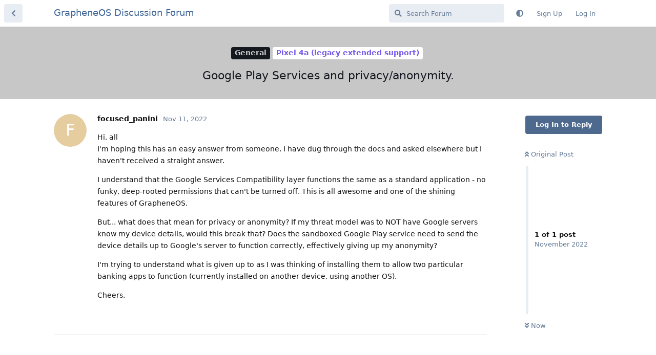

--- FILE ---
content_type: text/html; charset=utf-8
request_url: https://discuss.grapheneos.org/d/1780-google-play-services-and-privacyanonymity
body_size: 3212
content:
<!doctype html>
<html  dir="ltr"        lang="en" >
    <head>
        <meta charset="utf-8">
        <title>Google Play Services and privacy/anonymity. - GrapheneOS Discussion Forum</title>

        <link rel="canonical" href="https://discuss.grapheneos.org/d/1780-google-play-services-and-privacyanonymity">
<link rel="preload" href="https://discuss.grapheneos.org/assets/forum.js?v=32311a7f" as="script">
<link rel="preload" href="https://discuss.grapheneos.org/assets/forum-en.js?v=4759de39" as="script">
<link rel="preload" href="https://discuss.grapheneos.org/assets/fonts/fa-solid-900.woff2" as="font" type="font/woff2" crossorigin="">
<link rel="preload" href="https://discuss.grapheneos.org/assets/fonts/fa-regular-400.woff2" as="font" type="font/woff2" crossorigin="">
<meta name="viewport" content="width=device-width, initial-scale=1, maximum-scale=1, minimum-scale=1">
<meta name="description" content="GrapheneOS discussion forum">
<meta name="theme-color" content="#4D698E">
<meta name="color-scheme" content="light">
<link rel="stylesheet" media="not all and (prefers-color-scheme: dark)" class="nightmode-light" href="https://discuss.grapheneos.org/assets/forum.css?v=b1a7b699" />
<link rel="stylesheet" media="(prefers-color-scheme: dark)" class="nightmode-dark" href="https://discuss.grapheneos.org/assets/forum-dark.css?v=06072722" />

        <script>
            /* fof/nightmode workaround for browsers without (prefers-color-scheme) CSS media query support */
            if (!window.matchMedia('not all and (prefers-color-scheme), (prefers-color-scheme)').matches) {
                document.querySelector('link.nightmode-light').removeAttribute('media');
            }
        </script>
        

<meta name="msapplication-TileColor" content="#ffffff"/>
<meta name="twitter:site" content="@GrapheneOS"/>
<meta property="og:image" content="https://discuss.grapheneos.org/opengraph.png"/>
<meta property="og:image:width" content="512"/>
<meta property="og:image:height" content="512"/>
<meta property="og:image:alt" content="GrapheneOS logo"/>
<meta property="og:site_name" content="GrapheneOS Discussion Forum"/>
<link rel="icon" href="/favicon.ico"/>
<link rel="icon" sizes="any" type="image/svg+xml" href="/favicon.svg"/>
<link rel="mask-icon" href="/780febcc.mask-icon.svg" color="#1a1a1a"/>
<link rel="apple-touch-icon" href="/apple-touch-icon.png"/>
<link rel="manifest" href="/manifest.webmanifest"/>
            
    </head>

    <body>
        <div id="app" class="App">

    <div id="app-navigation" class="App-navigation"></div>

    <div id="drawer" class="App-drawer">

        <header id="header" class="App-header">
            <div id="header-navigation" class="Header-navigation"></div>
            <div class="container">
                <div class="Header-title">
                    <a href="https://discuss.grapheneos.org" id="home-link">
                                                    GrapheneOS Discussion Forum
                                            </a>
                </div>
                <div id="header-primary" class="Header-primary"></div>
                <div id="header-secondary" class="Header-secondary"></div>
            </div>
        </header>

    </div>

    <main class="App-content">
        <div id="content"></div>

        <div id="flarum-loading" style="display: none">
    Loading...
</div>

<noscript>
    <div class="Alert">
        <div class="container">
            This site is best viewed in a modern browser with JavaScript enabled.
        </div>
    </div>
</noscript>

<div id="flarum-loading-error" style="display: none">
    <div class="Alert">
        <div class="container">
            Something went wrong while trying to load the full version of this site. Try hard-refreshing this page to fix the error.
        </div>
    </div>
</div>

<noscript id="flarum-content">
    <div class="container">
    <h1>Google Play Services and privacy/anonymity.</h1>

    <div>
                    <article>
                                <div class="PostUser"><h3 class="PostUser-name">focused_panini</h3></div>
                <div class="Post-body">
                    <p>Hi, all<br>
I'm hoping this has an easy answer from someone.  I have dug through the docs and asked elsewhere but I haven't received a straight answer.</p>

<p>I understand that the Google Services Compatibility layer functions the same as a standard application - no funky, deep-rooted permissions that can't be turned off.  This is all awesome and one of the shining features of GrapheneOS.</p>

<p>But... what does that mean for privacy or anonymity?  If my threat model was to NOT have Google servers know my device details, would this break that?  Does the sandboxed Google Play service need to send the device details up to Google's server to function correctly, effectively giving up my anonymity?</p>

<p>I'm trying to understand what is given up to as I was thinking of installing them to allow two particular banking apps to function (currently installed on another device, using another OS).</p>

<p>Cheers.</p>
                </div>
            </article>

            <hr>
            </div>

    
    </div>

</noscript>


        <div class="App-composer">
            <div class="container">
                <div id="composer"></div>
            </div>
        </div>
    </main>

</div>




        <div id="modal"></div>
        <div id="alerts"></div>

        <script>
            document.getElementById('flarum-loading').style.display = 'block';
            var flarum = {extensions: {}};
        </script>

        <script src="https://discuss.grapheneos.org/assets/forum.js?v=32311a7f"></script>
<script src="https://discuss.grapheneos.org/assets/forum-en.js?v=4759de39"></script>

        <script id="flarum-json-payload" type="application/json">{"fof-nightmode.assets.day":"https:\/\/discuss.grapheneos.org\/assets\/forum.css?v=b1a7b699","fof-nightmode.assets.night":"https:\/\/discuss.grapheneos.org\/assets\/forum-dark.css?v=06072722","resources":[{"type":"forums","id":"1","attributes":{"title":"GrapheneOS Discussion Forum","description":"GrapheneOS discussion forum","showLanguageSelector":true,"baseUrl":"https:\/\/discuss.grapheneos.org","basePath":"","baseOrigin":"https:\/\/discuss.grapheneos.org","debug":false,"apiUrl":"https:\/\/discuss.grapheneos.org\/api","welcomeTitle":"Welcome to the GrapheneOS Discussion Forum","welcomeMessage":"Official forum for discussing GrapheneOS and related topics.","themePrimaryColor":"#4D698E","themeSecondaryColor":"#4D698E","logoUrl":null,"faviconUrl":null,"headerHtml":"","footerHtml":null,"allowSignUp":true,"defaultRoute":"\/all","canViewForum":true,"canStartDiscussion":false,"canSearchUsers":false,"canCreateAccessToken":false,"canModerateAccessTokens":false,"assetsBaseUrl":"https:\/\/discuss.grapheneos.org\/assets","canViewFlags":false,"guidelinesUrl":null,"canProcessErasureRequests":false,"erasureAnonymizationAllowed":true,"erasureDeletionAllowed":true,"canBypassTagCounts":false,"minPrimaryTags":"1","maxPrimaryTags":"1","minSecondaryTags":"0","maxSecondaryTags":"5","fof-user-bio.maxLength":200,"fof-user-bio.maxLines":0,"fofNightMode_autoUnsupportedFallback":1,"fofNightMode.showThemeToggleOnHeaderAlways":true,"fof-nightmode.default_theme":0,"fofNightMode.showThemeToggleInSolid":true,"allowUsernameMentionFormat":true},"relationships":{"groups":{"data":[{"type":"groups","id":"1"},{"type":"groups","id":"2"},{"type":"groups","id":"3"},{"type":"groups","id":"4"}]},"tags":{"data":[{"type":"tags","id":"1"},{"type":"tags","id":"3"},{"type":"tags","id":"4"},{"type":"tags","id":"26"},{"type":"tags","id":"43"},{"type":"tags","id":"50"},{"type":"tags","id":"27"},{"type":"tags","id":"23"},{"type":"tags","id":"28"},{"type":"tags","id":"33"}]}}},{"type":"groups","id":"1","attributes":{"nameSingular":"Admin","namePlural":"Admins","color":"#B72A2A","icon":"fas fa-wrench","isHidden":0}},{"type":"groups","id":"2","attributes":{"nameSingular":"Guest","namePlural":"Guests","color":null,"icon":null,"isHidden":0}},{"type":"groups","id":"3","attributes":{"nameSingular":"Member","namePlural":"Members","color":null,"icon":null,"isHidden":0}},{"type":"groups","id":"4","attributes":{"nameSingular":"Mod","namePlural":"Mods","color":"#80349E","icon":"fas fa-bolt","isHidden":0}},{"type":"tags","id":"1","attributes":{"name":"General","description":"","slug":"general","color":"#c7c7c7","backgroundUrl":null,"backgroundMode":null,"icon":"","discussionCount":11546,"position":0,"defaultSort":null,"isChild":false,"isHidden":false,"lastPostedAt":"2026-01-20T05:45:38+00:00","canStartDiscussion":false,"canAddToDiscussion":false}},{"type":"tags","id":"3","attributes":{"name":"Off Topic","description":"","slug":"off-topic","color":"#c55bec","backgroundUrl":null,"backgroundMode":null,"icon":"","discussionCount":4736,"position":1,"defaultSort":null,"isChild":false,"isHidden":false,"lastPostedAt":"2026-01-19T23:51:11+00:00","canStartDiscussion":false,"canAddToDiscussion":false}},{"type":"tags","id":"4","attributes":{"name":"Development","description":"","slug":"development","color":"#2e52e0","backgroundUrl":null,"backgroundMode":null,"icon":"","discussionCount":478,"position":2,"defaultSort":null,"isChild":false,"isHidden":false,"lastPostedAt":"2026-01-19T21:21:32+00:00","canStartDiscussion":false,"canAddToDiscussion":false}},{"type":"tags","id":"26","attributes":{"name":"Announcements","description":"","slug":"announcements","color":"#f00a0a","backgroundUrl":null,"backgroundMode":null,"icon":"","discussionCount":796,"position":3,"defaultSort":null,"isChild":false,"isHidden":false,"lastPostedAt":"2026-01-20T02:42:28+00:00","canStartDiscussion":false,"canAddToDiscussion":false}},{"type":"tags","id":"43","attributes":{"name":"Third party apps and services","description":"","slug":"third-party-apps-and-services","color":"#994ce6","backgroundUrl":null,"backgroundMode":null,"icon":"","discussionCount":2844,"position":4,"defaultSort":null,"isChild":false,"isHidden":false,"lastPostedAt":"2026-01-20T05:55:23+00:00","canStartDiscussion":false,"canAddToDiscussion":false}},{"type":"tags","id":"50","attributes":{"name":"Spam","description":"For internal use to hide removed spam from all discussions for moderators.","slug":"spam","color":"#6f492f","backgroundUrl":null,"backgroundMode":null,"icon":"","discussionCount":856,"position":5,"defaultSort":null,"isChild":false,"isHidden":true,"lastPostedAt":"2026-01-11T12:09:42+00:00","canStartDiscussion":false,"canAddToDiscussion":false}},{"type":"tags","id":"27","attributes":{"name":"Solved","description":"","slug":"solved","color":"#2fac16","backgroundUrl":null,"backgroundMode":null,"icon":"","discussionCount":3232,"position":null,"defaultSort":null,"isChild":false,"isHidden":false,"lastPostedAt":"2026-01-19T18:28:13+00:00","canStartDiscussion":false,"canAddToDiscussion":false}},{"type":"tags","id":"23","attributes":{"name":"Pixel 6a","description":"","slug":"pixel-6a","color":"#7659e8","backgroundUrl":null,"backgroundMode":null,"icon":"","discussionCount":1067,"position":null,"defaultSort":null,"isChild":false,"isHidden":false,"lastPostedAt":"2026-01-20T02:06:59+00:00","canStartDiscussion":false,"canAddToDiscussion":false}},{"type":"tags","id":"28","attributes":{"name":"Pixel 7","description":"","slug":"pixel-7","color":"#7659e8","backgroundUrl":null,"backgroundMode":null,"icon":"","discussionCount":838,"position":null,"defaultSort":null,"isChild":false,"isHidden":false,"lastPostedAt":"2026-01-19T17:32:25+00:00","canStartDiscussion":false,"canAddToDiscussion":false}},{"type":"tags","id":"33","attributes":{"name":"Pixel 8","description":"","slug":"pixel-8","color":"#7659e8","backgroundUrl":null,"backgroundMode":null,"icon":"","discussionCount":697,"position":null,"defaultSort":null,"isChild":false,"isHidden":false,"lastPostedAt":"2026-01-20T05:45:38+00:00","canStartDiscussion":false,"canAddToDiscussion":false}}],"session":{"userId":0,"csrfToken":"v0ofaLpkPEIcdDJs6yduhohnCdBzOno00hMHBkAM"},"locales":{"en":"English"},"locale":"en","apiDocument":{"data":{"type":"discussions","id":"1780","attributes":{"title":"Google Play Services and privacy\/anonymity.","slug":"1780-google-play-services-and-privacyanonymity","commentCount":1,"participantCount":1,"createdAt":"2022-11-11T12:15:08+00:00","lastPostedAt":"2022-11-11T12:15:08+00:00","lastPostNumber":1,"canReply":false,"canRename":false,"canDelete":false,"canHide":false,"isApproved":true,"canTag":false,"subscription":null,"isSticky":false,"canSticky":false,"isLocked":false,"canLock":false},"relationships":{"user":{"data":{"type":"users","id":"1589"}},"posts":{"data":[{"type":"posts","id":"9878"}]},"tags":{"data":[{"type":"tags","id":"1"},{"type":"tags","id":"17"}]}}},"included":[{"type":"users","id":"1589","attributes":{"username":"focused_panini","displayName":"focused_panini","avatarUrl":null,"slug":"focused_panini","anonymized":false,"joinTime":"2022-11-11T11:53:59+00:00","discussionCount":1,"commentCount":5,"canEdit":false,"canEditCredentials":false,"canEditGroups":false,"canDelete":false,"lastSeenAt":"2024-09-09T11:52:39+00:00","canModerateExports":false,"canSuspend":false,"bio":"","canViewBio":true,"canEditBio":false,"canSpamblock":false},"relationships":{"groups":{"data":[]}}},{"type":"posts","id":"9878","attributes":{"number":1,"createdAt":"2022-11-11T12:15:08+00:00","contentType":"comment","contentHtml":"\u003Cp\u003EHi, all\u003Cbr\u003E\nI\u0027m hoping this has an easy answer from someone.  I have dug through the docs and asked elsewhere but I haven\u0027t received a straight answer.\u003C\/p\u003E\n\n\u003Cp\u003EI understand that the Google Services Compatibility layer functions the same as a standard application - no funky, deep-rooted permissions that can\u0027t be turned off.  This is all awesome and one of the shining features of GrapheneOS.\u003C\/p\u003E\n\n\u003Cp\u003EBut... what does that mean for privacy or anonymity?  If my threat model was to NOT have Google servers know my device details, would this break that?  Does the sandboxed Google Play service need to send the device details up to Google\u0027s server to function correctly, effectively giving up my anonymity?\u003C\/p\u003E\n\n\u003Cp\u003EI\u0027m trying to understand what is given up to as I was thinking of installing them to allow two particular banking apps to function (currently installed on another device, using another OS).\u003C\/p\u003E\n\n\u003Cp\u003ECheers.\u003C\/p\u003E","renderFailed":false,"canEdit":false,"canDelete":false,"canHide":false,"mentionedByCount":0,"canFlag":false,"isApproved":true,"canApprove":false,"canLike":false,"likesCount":0},"relationships":{"discussion":{"data":{"type":"discussions","id":"1780"}},"user":{"data":{"type":"users","id":"1589"}},"mentionedBy":{"data":[]},"likes":{"data":[]}}},{"type":"tags","id":"1","attributes":{"name":"General","description":"","slug":"general","color":"#c7c7c7","backgroundUrl":null,"backgroundMode":null,"icon":"","discussionCount":11546,"position":0,"defaultSort":null,"isChild":false,"isHidden":false,"lastPostedAt":"2026-01-20T05:45:38+00:00","canStartDiscussion":false,"canAddToDiscussion":false}},{"type":"tags","id":"17","attributes":{"name":"Pixel 4a (legacy extended support)","description":"","slug":"pixel-4a-legacy-extended-support","color":"#7659e8","backgroundUrl":null,"backgroundMode":null,"icon":"","discussionCount":134,"position":null,"defaultSort":null,"isChild":false,"isHidden":false,"lastPostedAt":"2025-12-14T18:36:09+00:00","canStartDiscussion":false,"canAddToDiscussion":false}}]}}</script>

        <script>
            const data = JSON.parse(document.getElementById('flarum-json-payload').textContent);
            document.getElementById('flarum-loading').style.display = 'none';

            try {
                flarum.core.app.load(data);
                flarum.core.app.bootExtensions(flarum.extensions);
                flarum.core.app.boot();
            } catch (e) {
                var error = document.getElementById('flarum-loading-error');
                error.innerHTML += document.getElementById('flarum-content').textContent;
                error.style.display = 'block';
                throw e;
            }
        </script>

        
    </body>
</html>
